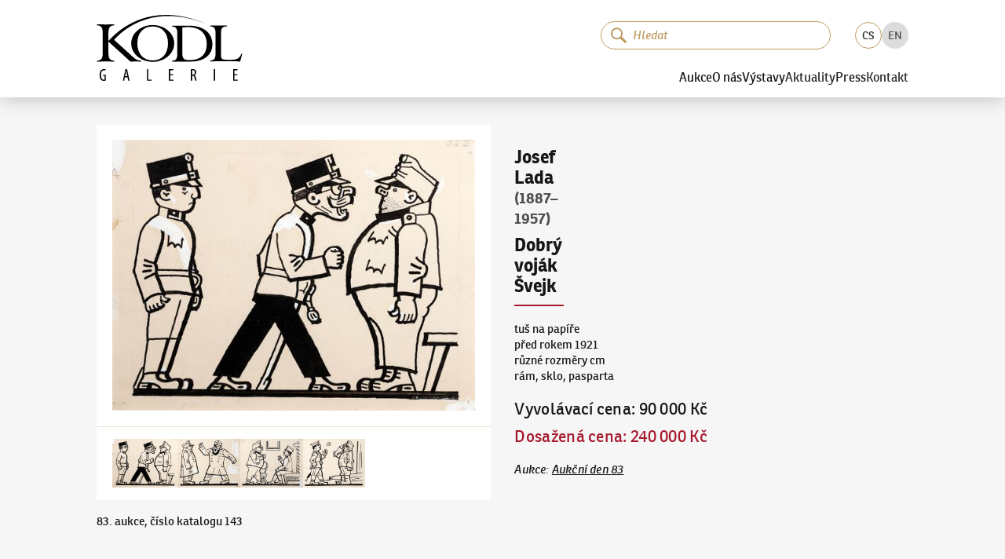

--- FILE ---
content_type: text/html; charset=utf-8
request_url: https://www.galeriekodl.cz/cs/polozka/1799/
body_size: 20675
content:
<!DOCTYPE html><html lang="cs"><head><meta charSet="utf-8"/><meta name="viewport" content="width=device-width"/><link rel="apple-touch-icon" sizes="180x180" href="/apple-touch-icon.png"/><link rel="icon" type="image/png" sizes="32x32" href="/favicon-32x32.png"/><link rel="icon" type="image/png" sizes="16x16" href="/favicon-16x16.png"/><link rel="manifest" href="/site.webmanifest"/><link rel="mask-icon" href="/safari-pinned-tab.svg" color="#161719"/><link rel="preload" href="/fonts/ronniareg-webfont.woff2" as="font" crossorigin="" type="font/woff2"/><link rel="preload" href="/fonts/ronniabold-webfont.woff2" as="font" crossorigin="" type="font/woff2"/><meta name="msapplication-TileColor" content="#f6f6f6"/><meta name="theme-color" content="#ffffff"/><meta name="format-detection" content="telephone=no"/><meta name="revisit-after" content="3 days"/><meta name="robots" content="all,index,follow"/><meta name="googlebot" content="index,follow,snippet,archive"/><link rel="alternate" hrefLang="cs" href="https://www.galeriekodl.cz/cs/polozka/1799/"/><link rel="alternate" hrefLang="en" href="https://www.galeriekodl.cz/en/polozka/1799/"/><title>Dobrý voják Švejk - Josef Lada (1887–1957) - Galerie KODL</title><meta name="description" content="83. aukce, číslo katalogu 143"/><meta name="keywords" content="aukce, aukce obrazu, aukce praha, aukční síň, obrazy aukce, obrazy prodej, prodej obrazu, výstava obrazů Praha, galerie Praha"/><meta property="og:url" content="https://www.galeriekodl.cz/polozka/1799/"/><meta property="og:type" content="company"/><meta property="og:title" content="Dobrý voják Švejk - Josef Lada (1887–1957) - Galerie KODL"/><meta property="og:description" content="83. aukce, číslo katalogu 143"/><meta property="og:image" content="https://shared.cdn.galeriekodl.cz/plain/czM6Ly9zaGFyZWQucHJhZ3VlL2l0ZW1zLzUzZGIwZGM1LTMwNmYtNDU5Ny05NzVkLTNmZjU4ZTA5MjA1Ni5qcGVn"/><meta property="og:site_name" content="Galerie KODL"/><meta name="twitter:card" content="summary_large_image"/><meta property="twitter:domain" content="galeriekodl.cz"/><meta property="twitter:url" content="https://www.galeriekodl.cz/polozka/1799/"/><meta name="twitter:title" content="Dobrý voják Švejk - Josef Lada (1887–1957) - Galerie KODL"/><meta name="twitter:description" content="83. aukce, číslo katalogu 143"/><meta name="twitter:image" content="https://shared.cdn.galeriekodl.cz/plain/czM6Ly9zaGFyZWQucHJhZ3VlL2l0ZW1zLzUzZGIwZGM1LTMwNmYtNDU5Ny05NzVkLTNmZjU4ZTA5MjA1Ni5qcGVn"/><link rel="preload" as="image" imageSrcSet="https://shared.cdn.galeriekodl.cz/plain/w:576/rs:fit:576:436:1/czM6Ly9zaGFyZWQucHJhZ3VlL2l0ZW1zLzUzZGIwZGM1LTMwNmYtNDU5Ny05NzVkLTNmZjU4ZTA5MjA1Ni5qcGVn 1x, https://shared.cdn.galeriekodl.cz/plain/w:1200/rs:fit:1200:909:1/czM6Ly9zaGFyZWQucHJhZ3VlL2l0ZW1zLzUzZGIwZGM1LTMwNmYtNDU5Ny05NzVkLTNmZjU4ZTA5MjA1Ni5qcGVn 2x" fetchpriority="high"/><meta name="next-head-count" content="33"/><link rel="preload" href="/_next/static/css/f6dddf185efb937e.css" as="style"/><link rel="stylesheet" href="/_next/static/css/f6dddf185efb937e.css" data-n-g=""/><link rel="preload" href="/_next/static/css/4482420571e20cf6.css" as="style"/><link rel="stylesheet" href="/_next/static/css/4482420571e20cf6.css" data-n-p=""/><link rel="preload" href="/_next/static/css/73845ae6410818bf.css" as="style"/><link rel="stylesheet" href="/_next/static/css/73845ae6410818bf.css" data-n-p=""/><noscript data-n-css=""></noscript><script defer="" nomodule="" src="/_next/static/chunks/polyfills-c67a75d1b6f99dc8.js"></script><script src="/_next/static/chunks/webpack-1afe1a3bdd704dbc.js" defer=""></script><script src="/_next/static/chunks/framework-1f66698467e304d8.js" defer=""></script><script src="/_next/static/chunks/main-72d6f2fe386bc937.js" defer=""></script><script src="/_next/static/chunks/pages/_app-71ab590e5f7ae6bc.js" defer=""></script><script src="/_next/static/chunks/7386-1c9daa507d31ae0d.js" defer=""></script><script src="/_next/static/chunks/602-c4b2369a500c4cc7.js" defer=""></script><script src="/_next/static/chunks/pages/polozka/%5Bid%5D-2e7dc0d9fdf100b9.js" defer=""></script><script src="/_next/static/7doqBTDzZmKK_cNGV43VF/_buildManifest.js" defer=""></script><script src="/_next/static/7doqBTDzZmKK_cNGV43VF/_ssgManifest.js" defer=""></script></head><body><div id="__next"><noscript><iframe src="https://www.googletagmanager.com/ns.html?id=GTM-WWR9XW73" height="0" width="0" style="display:none;visibility:hidden"></iframe></noscript><div class="dnd-overlay"></div><a href="#main-content" class="Layout_skiplink__vuO5W sr-only sr-only-focusable">Pokračovat k obsahu</a><header class="Header_header__kkNze"><div class="Header_headerContainer__ahuUx"><div class="Header_headerTop__hgGGF"><a class="Header_headerLink__Gsp1C" href="/cs/"><svg xmlns="http://www.w3.org/2000/svg" width="176" height="80" viewBox="0 0 75.362 34.418" class="Header_headerLogo__6fT7E"><path d="M71.317 31.482h1.522v-.585h-1.522v-2h1.622v-.604h-2.315v6.071h2.423v-.603h-1.73zM60.6 34.364h.693v-6.07H60.6zm-10.935-3.18h-.288v-2.323a1.4 1.4 0 0 1 .36-.036c.748.008 1.036.442 1.036 1.144 0 .729-.44 1.216-1.108 1.216m.838.28v-.02c.613-.278.973-.783.973-1.557 0-.478-.126-.883-.423-1.19-.316-.306-.766-.432-1.37-.432-.342 0-.702.036-1 .118v5.98h.694v-2.648h.27c.595 0 .856.316.992 1.144.116.748.234 1.324.323 1.504h.704c-.082-.189-.209-.702-.343-1.54-.135-.792-.37-1.225-.82-1.36m-12.546.018h1.522v-.585h-1.522v-2h1.622v-.604h-2.315v6.071h2.423v-.603h-1.73zm-11.33-3.188h-.694v6.07h2.405v-.585h-1.712zM14.61 31.987l.315-1.54c.08-.406.17-.928.243-1.388h.036c.072.45.153.955.243 1.387l.315 1.54zm.215-3.693-1.387 6.07h.667l.405-1.82h1.342l.406 1.82h.684l-1.35-6.07zM3.173 31.77h.783v1.982c-.054.027-.189.072-.423.072-.73 0-1.441-.604-1.441-2.477 0-1.883.82-2.487 1.576-2.487.324 0 .54.064.703.145l.153-.594c-.19-.1-.487-.171-.865-.171-1.072 0-2.28.81-2.288 3.17-.009 1.108.288 1.946.73 2.414.405.45.9.594 1.432.594.387 0 .82-.099 1.08-.207v-3.017h-1.44zm71.68-11.535c-.558 2.16-2.209 3.175-5.003 3.175h-2.718c-2.362 0-2.82-.584-2.82-2.692V9.491c0-2.438.789-3.48 2.795-3.48h.28V5.53c-1.525.025-2.998.025-4.42.025-1.448 0-2.845 0-4.166-.025v.483c1.981.025 2.693 1.066 2.693 3.48v10.794c0 2.387-.712 3.455-2.693 3.505v.458c2.693-.026 5.335-.077 7.9-.077 2.59 0 5.13.051 7.594.077l1.067-4.014zm-45.897 3.53c-4.75 0-7.975-3.327-8-8.863-.026-5.538 3.174-8.865 7.924-8.89 4.724-.026 7.976 3.302 7.976 8.813.025 5.538-3.175 8.916-7.9 8.94m11.125-8.94c-.025-3.2-1.778-6.07-4.902-7.899-1.854-1.117-3.988-1.651-6.325-1.651-2.26 0-4.444.584-6.248 1.676-3.099 1.88-4.851 4.776-4.826 7.95 0 3.2 1.778 6.122 4.877 7.95 1.854 1.093 4.013 1.651 6.3 1.651 2.31 0 4.444-.61 6.298-1.727 3.099-1.879 4.826-4.75 4.826-7.95m7.9 8.763c-2.947 0-3.683-.863-3.683-3.403V6.545a25 25 0 0 1 2.845-.178c6.298 0 9.804 3.277 9.804 8.966 0 5.309-3.175 8.255-8.966 8.255M47.854 5.63H39.04v.457c1.905.05 2.641 1.092 2.641 3.429v10.948c0 2.361-.736 3.403-2.641 3.428v.457h9.703c6.934 0 11.124-3.581 11.124-8.991 0-5.842-4.445-9.728-12.013-9.728M8.916 13.022c4.623-5.537 21.133-19.582 48.462-8-32.714-14.63-49.91 7.238-51.41 8.483V9.263c0-2.616.814-3.784 3.024-3.81v-.508c-1.524.026-2.947.026-4.42.026-1.524 0-3.048 0-4.572-.026v.508c2.21.026 2.997 1.194 2.997 3.81v10.795c0 2.616-.787 3.785-2.997 3.81v.509c1.524-.026 3.048-.077 4.572-.077 1.473 0 2.896.05 4.42.077v-.508c-2.21-.026-3.023-1.195-3.023-3.81v-6.122l11.43 10.44c.914-.027 1.829-.077 2.743-.077.94 0 1.905.05 2.82.076v-.508c-1.474 0-2.718-.508-3.887-1.6z"></path></svg><span class="sr-only">Galerie KODL</span></a><div class="MobileSearch_mobileSearch__k11Cx"><div class="SearchInput_inputSearchContainer__9gYDS SearchInput_rounded__GnTUP"><svg xmlns="http://www.w3.org/2000/svg" fill="none" viewBox="0 0 139 136" width="20" height="20" class="SearchInput_iconSearch__sCs3G"><path fill="var(--color, currentColor)" d="M88.736 14.607a52.427 52.427 0 1 0-5.447 80.203 11.13 11.13 0 0 0 3.123 5.496l34.085 32.797a11.073 11.073 0 0 0 15.303-15.998L101.716 84.3a11.13 11.13 0 0 0-5.62-2.86 52.485 52.485 0 0 0-7.374-66.833zm-7.972 64.942a39.142 39.142 0 1 1-1.197-55.35 39.176 39.176 0 0 1 1.197 55.35"></path></svg><input class="SearchInput_inputSearch__K_rqU" type="search" data-in-header="true" placeholder="Hledat" autofocus="" value=""/><button type="button" class="SearchInput_clearButton__GCICr" tabindex="-1" title="Smazat"><svg xmlns="http://www.w3.org/2000/svg" viewBox="-1 -1 24 24" width="8" height="8"><path fill="currentColor" fill-rule="evenodd" d="m13.523 10.986 7.6-7.6A1.79 1.79 0 1 0 18.59.854l-7.6 7.597L3.39.854A1.792 1.792 0 0 0 .857 3.386l7.6 7.6-7.6 7.599A1.793 1.793 0 0 0 3.39 21.12l7.6-7.602 7.6 7.602a1.793 1.793 0 0 0 2.533-2.535z" clip-rule="evenodd"></path></svg></button></div></div><button class="MobileSearch_searchToggleButton__2m4_8" type="button"><svg xmlns="http://www.w3.org/2000/svg" viewBox="-1 -1 24 24" class="MobileSearch_iconClose__PpNye"><path fill="currentColor" fill-rule="evenodd" d="m13.523 10.986 7.6-7.6A1.79 1.79 0 1 0 18.59.854l-7.6 7.597L3.39.854A1.792 1.792 0 0 0 .857 3.386l7.6 7.6-7.6 7.599A1.793 1.793 0 0 0 3.39 21.12l7.6-7.602 7.6 7.602a1.793 1.793 0 0 0 2.533-2.535z" clip-rule="evenodd"></path></svg><svg xmlns="http://www.w3.org/2000/svg" fill="none" viewBox="0 0 139 136" class="MobileSearch_iconSearch__igSUp"><path fill="var(--color, currentColor)" d="M88.736 14.607a52.427 52.427 0 1 0-5.447 80.203 11.13 11.13 0 0 0 3.123 5.496l34.085 32.797a11.073 11.073 0 0 0 15.303-15.998L101.716 84.3a11.13 11.13 0 0 0-5.62-2.86 52.485 52.485 0 0 0-7.374-66.833zm-7.972 64.942a39.142 39.142 0 1 1-1.197-55.35 39.176 39.176 0 0 1 1.197 55.35"></path></svg></button><button type="button" class="Header_burger__G0bMP" title="Menu"><div class="Header_burgerIcon__tqLZO"></div></button></div><div class="Header_headerBottom__rXDfc"><div class="Header_headerTools__qq_cq"><div class="SearchInstant_searchInstantContainer__1IY9b Header_searchInstantContainer__c4jJS"><div class="SearchInstant_searchInstantBackdrop__tUiT2"></div><div class="SearchInput_inputSearchContainer__9gYDS SearchInput_rounded__GnTUP SearchInstant_searchInstantInput__If2_R"><svg xmlns="http://www.w3.org/2000/svg" fill="none" viewBox="0 0 139 136" width="20" height="20" class="SearchInput_iconSearch__sCs3G"><path fill="var(--color, currentColor)" d="M88.736 14.607a52.427 52.427 0 1 0-5.447 80.203 11.13 11.13 0 0 0 3.123 5.496l34.085 32.797a11.073 11.073 0 0 0 15.303-15.998L101.716 84.3a11.13 11.13 0 0 0-5.62-2.86 52.485 52.485 0 0 0-7.374-66.833zm-7.972 64.942a39.142 39.142 0 1 1-1.197-55.35 39.176 39.176 0 0 1 1.197 55.35"></path></svg><input class="SearchInput_inputSearch__K_rqU" type="search" data-in-header="true" placeholder="Hledat" value=""/><button type="button" class="SearchInput_clearButton__GCICr" tabindex="-1" title="Smazat"><svg xmlns="http://www.w3.org/2000/svg" viewBox="-1 -1 24 24" width="8" height="8"><path fill="currentColor" fill-rule="evenodd" d="m13.523 10.986 7.6-7.6A1.79 1.79 0 1 0 18.59.854l-7.6 7.597L3.39.854A1.792 1.792 0 0 0 .857 3.386l7.6 7.6-7.6 7.599A1.793 1.793 0 0 0 3.39 21.12l7.6-7.602 7.6 7.602a1.793 1.793 0 0 0 2.533-2.535z" clip-rule="evenodd"></path></svg></button></div></div><ul class="LanguageSelector_languageSelector__X2gHl"><li class="LanguageSelector_item__UyFx6 LanguageSelector_active__Re8RK"><a href="/cs/polozka/1799/">CS</a></li><li class="LanguageSelector_item__UyFx6"><a href="/en/polozka/1799/">EN</a></li></ul></div><nav><div class="Header_item__bW_5H"><button type="button" class="Header_itemLink__t12P9">Aukce</button><div class="Header_submenu__fDX_0"><a class="text-underline Header_itemLink__t12P9" href="/cs/aukce/aktualni/">Aktuální aukce</a><a class="text-underline Header_itemLink__t12P9" href="/cs/aukce/autorske-rekordy/">Autorské rekordy</a><a class="text-underline Header_itemLink__t12P9" href="/cs/stranka/jak-drazit/">Jak dražit</a><a class="text-underline Header_itemLink__t12P9" href="/cs/stranka/jak-prodat/">Jak nabídnout dílo</a><a class="text-underline Header_itemLink__t12P9" href="/cs/aukce/archiv/">Archiv aukcí</a><a class="text-underline Header_itemLink__t12P9" href="/cs/stranka/aukcni-vyhlaska-pro-nadchazejici-aukci/">Aukční vyhláška pro nadcházející aukci</a></div></div><div class="Header_item__bW_5H"><button type="button" class="Header_itemLink__t12P9">O nás</button><div class="Header_submenu__fDX_0"><a class="text-underline Header_itemLink__t12P9" href="/cs/stranka/soucasnost/">Současnost</a><a class="text-underline Header_itemLink__t12P9" href="/cs/stranka/historie/">Historie</a><a class="text-underline Header_itemLink__t12P9" href="/cs/aukce/nase-nejvyssi-prodeje/">Naše nejvyšší prodeje</a><a class="text-underline Header_itemLink__t12P9" href="/cs/o-nas/nas-tym/">Náš tým</a><a class="text-underline Header_itemLink__t12P9" href="https://kodlcontemporary.com/">KodlContemporary</a><a class="text-underline Header_itemLink__t12P9" href="/cs/stranka/spoluprace/">Spolupracujeme</a><a class="text-underline Header_itemLink__t12P9" href="/cs/stranka/podporujeme/">Podporujeme</a><a class="text-underline Header_itemLink__t12P9" href="/cs/o-nas/odborni-spolupracovnici/">Odborní spolupracovníci</a></div></div><div class="Header_item__bW_5H"><button type="button" class="Header_itemLink__t12P9">Výstavy</button><div class="Header_submenu__fDX_0"><a class="text-underline Header_itemLink__t12P9" href="/cs/stranka/vystavy-uvod/">Úvod</a><a class="text-underline Header_itemLink__t12P9" href="/cs/vystavy/aktualni/">Aktuální výstava</a><a class="text-underline Header_itemLink__t12P9" href="/cs/vystavy/archiv/">Archiv výstav</a><a class="text-underline Header_itemLink__t12P9" href="/cs/stranka/videa/">Videa</a></div></div><div class="Header_item__bW_5H"><a class="Header_itemLink__t12P9" href="/cs/aktuality/">Aktuality</a></div><div class="Header_item__bW_5H"><button type="button" class="Header_itemLink__t12P9">Press</button><div class="Header_submenu__fDX_0"><a class="text-underline Header_itemLink__t12P9" href="/cs/o-nas/reference/">Napsali o nás</a><a class="text-underline Header_itemLink__t12P9" href="/cs/pro-media/tiskove-zpravy/">Tiskové zprávy</a><a class="text-underline Header_itemLink__t12P9" href="/cs/pro-media/ke-stazeni/">Fotky ke stažení</a></div></div><div class="Header_item__bW_5H"><a class="Header_itemLink__t12P9" href="/cs/kontakt/">Kontakt</a></div></nav></div></div></header><button type="button" class="primary large Header_scrollToTop__pMhXH" title="Přesunout nahoru"><span class="sr-only">Přesunout nahoru</span></button><div class="Layout_wrapper__QUJ0c"><main id="main-content"><section><div class="Item_auction__a71tx"><div class="Item_photo__vjum1"><div class="ImageCard_imageCard____fsL"><div class="ImageCard_detail__kFnSp"><img draggable="false" alt="" fetchpriority="high" width="560" height="424" decoding="async" data-nimg="1" style="color:transparent" srcSet="https://shared.cdn.galeriekodl.cz/plain/w:576/rs:fit:576:436:1/czM6Ly9zaGFyZWQucHJhZ3VlL2l0ZW1zLzUzZGIwZGM1LTMwNmYtNDU5Ny05NzVkLTNmZjU4ZTA5MjA1Ni5qcGVn 1x, https://shared.cdn.galeriekodl.cz/plain/w:1200/rs:fit:1200:909:1/czM6Ly9zaGFyZWQucHJhZ3VlL2l0ZW1zLzUzZGIwZGM1LTMwNmYtNDU5Ny05NzVkLTNmZjU4ZTA5MjA1Ni5qcGVn 2x" src="https://shared.cdn.galeriekodl.cz/plain/w:1200/rs:fit:1200:909:1/czM6Ly9zaGFyZWQucHJhZ3VlL2l0ZW1zLzUzZGIwZGM1LTMwNmYtNDU5Ny05NzVkLTNmZjU4ZTA5MjA1Ni5qcGVn"/></div><div class="ImageCard_thumbs__GQU3Z"><button type="button"><img draggable="false" alt="" loading="lazy" width="142" height="116" decoding="async" data-nimg="1" style="color:transparent" srcSet="https://shared.cdn.galeriekodl.cz/plain/w:256/rs:fit:256:209:1/czM6Ly9zaGFyZWQucHJhZ3VlL2l0ZW1zLzUzZGIwZGM1LTMwNmYtNDU5Ny05NzVkLTNmZjU4ZTA5MjA1Ni5qcGVn 1x, https://shared.cdn.galeriekodl.cz/plain/w:384/rs:fit:384:314:1/czM6Ly9zaGFyZWQucHJhZ3VlL2l0ZW1zLzUzZGIwZGM1LTMwNmYtNDU5Ny05NzVkLTNmZjU4ZTA5MjA1Ni5qcGVn 2x" src="https://shared.cdn.galeriekodl.cz/plain/w:384/rs:fit:384:314:1/czM6Ly9zaGFyZWQucHJhZ3VlL2l0ZW1zLzUzZGIwZGM1LTMwNmYtNDU5Ny05NzVkLTNmZjU4ZTA5MjA1Ni5qcGVn"/></button><button type="button"><img draggable="false" alt="" loading="lazy" width="142" height="116" decoding="async" data-nimg="1" style="color:transparent" srcSet="https://shared.cdn.galeriekodl.cz/plain/w:256/rs:fit:256:209:1/czM6Ly9zaGFyZWQucHJhZ3VlL2l0ZW1zLzgwN2FlYmJlLTliY2QtNGYxNC1hNGM5LWU2OGJkZTkwOTkyYy5qcGVn 1x, https://shared.cdn.galeriekodl.cz/plain/w:384/rs:fit:384:314:1/czM6Ly9zaGFyZWQucHJhZ3VlL2l0ZW1zLzgwN2FlYmJlLTliY2QtNGYxNC1hNGM5LWU2OGJkZTkwOTkyYy5qcGVn 2x" src="https://shared.cdn.galeriekodl.cz/plain/w:384/rs:fit:384:314:1/czM6Ly9zaGFyZWQucHJhZ3VlL2l0ZW1zLzgwN2FlYmJlLTliY2QtNGYxNC1hNGM5LWU2OGJkZTkwOTkyYy5qcGVn"/></button><button type="button"><img draggable="false" alt="" loading="lazy" width="142" height="116" decoding="async" data-nimg="1" style="color:transparent" srcSet="https://shared.cdn.galeriekodl.cz/plain/w:256/rs:fit:256:209:1/czM6Ly9zaGFyZWQucHJhZ3VlL2l0ZW1zLzRiMDA1OWIwLTBiMmEtNDQ3ZC05NzdjLTQyMjQ0MzAzOTY3MC5qcGVn 1x, https://shared.cdn.galeriekodl.cz/plain/w:384/rs:fit:384:314:1/czM6Ly9zaGFyZWQucHJhZ3VlL2l0ZW1zLzRiMDA1OWIwLTBiMmEtNDQ3ZC05NzdjLTQyMjQ0MzAzOTY3MC5qcGVn 2x" src="https://shared.cdn.galeriekodl.cz/plain/w:384/rs:fit:384:314:1/czM6Ly9zaGFyZWQucHJhZ3VlL2l0ZW1zLzRiMDA1OWIwLTBiMmEtNDQ3ZC05NzdjLTQyMjQ0MzAzOTY3MC5qcGVn"/></button><button type="button"><img draggable="false" alt="" loading="lazy" width="142" height="116" decoding="async" data-nimg="1" style="color:transparent" srcSet="https://shared.cdn.galeriekodl.cz/plain/w:256/rs:fit:256:209:1/czM6Ly9zaGFyZWQucHJhZ3VlL2l0ZW1zL2JlYTM4NTcxLWNiMDctNDljYy04MzFlLTNhOTk0M2ZkMjNhNS5qcGVn 1x, https://shared.cdn.galeriekodl.cz/plain/w:384/rs:fit:384:314:1/czM6Ly9zaGFyZWQucHJhZ3VlL2l0ZW1zL2JlYTM4NTcxLWNiMDctNDljYy04MzFlLTNhOTk0M2ZkMjNhNS5qcGVn 2x" src="https://shared.cdn.galeriekodl.cz/plain/w:384/rs:fit:384:314:1/czM6Ly9zaGFyZWQucHJhZ3VlL2l0ZW1zL2JlYTM4NTcxLWNiMDctNDljYy04MzFlLTNhOTk0M2ZkMjNhNS5qcGVn"/></button></div></div></div><div class="Item_info____B8q"><div class="Item_title__jvkmn"><a class="no-underline" href="/cs/autori/3889/"><span class="author">Josef Lada</span></a><span class="date"> <!-- -->(1887–1957)<!-- --> </span><span class="title">Dobrý voják Švejk</span><hr/></div><p><span>tuš na papíře<br/></span><span>před rokem 1921<br/></span><span>různé rozměry cm<br/></span><span>rám, sklo, pasparta<br/></span></p><div class="Item_prices___gWjq"><span class="price-container"><span class="label">Vyvolávací cena<!-- -->: </span><span class="text-nowrap price ">90 000 Kč</span> </span><span class="price-container mt-2 cursor-help"><span class="text-accent label">Dosažená cena<!-- -->: </span><span class="text-nowrap price text-accent ">240 000 Kč</span></span></div><div class="Item_footer__zZGgH"><span class="text-light">Aukce<!-- -->: </span><a class="text-nowrap" href="/cs/aukce/32/">Aukční den 83</a></div></div><div class="Item_content__h65us">83. aukce, číslo katalogu 143</div></div></section></main><div class="Boxes_boxes__7pSTc Boxes_boxesBottom__tGTBX"><div class="Boxes_box__D9vuU"><img draggable="false" alt="Aukční den 93" loading="lazy" width="286" height="286" decoding="async" data-nimg="1" style="color:transparent;background-size:cover;background-position:50% 50%;background-repeat:no-repeat;background-image:url(&quot;data:image/svg+xml;charset=utf-8,%3Csvg xmlns=&#x27;http://www.w3.org/2000/svg&#x27; viewBox=&#x27;0 0 286 286&#x27;%3E%3Cfilter id=&#x27;b&#x27; color-interpolation-filters=&#x27;sRGB&#x27;%3E%3CfeGaussianBlur stdDeviation=&#x27;20&#x27;/%3E%3CfeColorMatrix values=&#x27;1 0 0 0 0 0 1 0 0 0 0 0 1 0 0 0 0 0 100 -1&#x27; result=&#x27;s&#x27;/%3E%3CfeFlood x=&#x27;0&#x27; y=&#x27;0&#x27; width=&#x27;100%25&#x27; height=&#x27;100%25&#x27;/%3E%3CfeComposite operator=&#x27;out&#x27; in=&#x27;s&#x27;/%3E%3CfeComposite in2=&#x27;SourceGraphic&#x27;/%3E%3CfeGaussianBlur stdDeviation=&#x27;20&#x27;/%3E%3C/filter%3E%3Cimage width=&#x27;100%25&#x27; height=&#x27;100%25&#x27; x=&#x27;0&#x27; y=&#x27;0&#x27; preserveAspectRatio=&#x27;none&#x27; style=&#x27;filter: url(%23b);&#x27; href=&#x27;[data-uri]&#x27;/%3E%3C/svg%3E&quot;)" srcSet="https://web.cdn.galeriekodl.cz/plain/h:384/w:384/rt:fill-down/czM6Ly93ZWIucHJhZ3VlL21lbnUvOTQ0NDQ2Y2ItZTBjNy00MzExLWJjY2QtNGYyMzk0YzY4OWE5LmpwZw== 1x, https://web.cdn.galeriekodl.cz/plain/h:576/w:576/rt:fill-down/czM6Ly93ZWIucHJhZ3VlL21lbnUvOTQ0NDQ2Y2ItZTBjNy00MzExLWJjY2QtNGYyMzk0YzY4OWE5LmpwZw== 2x" src="https://web.cdn.galeriekodl.cz/plain/h:576/w:576/rt:fill-down/czM6Ly93ZWIucHJhZ3VlL21lbnUvOTQ0NDQ2Y2ItZTBjNy00MzExLWJjY2QtNGYyMzk0YzY4OWE5LmpwZw=="/><div class="Boxes_boxFader__yW6oG"></div><div class="Boxes_boxContent__NP9J3"><div class="text-truncate Boxes_title__PnnEM">Aukční den 93</div></div><a draggable="false" class="Layout_stretchedLink__H2BEN" href="/cs/aukce/aktualni/"><span class="sr-only">Aukční den 93</span></a></div><div class="Boxes_box__D9vuU"><img draggable="false" alt="Dražit online - Artslimit" loading="lazy" width="286" height="286" decoding="async" data-nimg="1" style="color:transparent;background-size:cover;background-position:50% 50%;background-repeat:no-repeat;background-image:url(&quot;data:image/svg+xml;charset=utf-8,%3Csvg xmlns=&#x27;http://www.w3.org/2000/svg&#x27; viewBox=&#x27;0 0 286 286&#x27;%3E%3Cfilter id=&#x27;b&#x27; color-interpolation-filters=&#x27;sRGB&#x27;%3E%3CfeGaussianBlur stdDeviation=&#x27;20&#x27;/%3E%3CfeColorMatrix values=&#x27;1 0 0 0 0 0 1 0 0 0 0 0 1 0 0 0 0 0 100 -1&#x27; result=&#x27;s&#x27;/%3E%3CfeFlood x=&#x27;0&#x27; y=&#x27;0&#x27; width=&#x27;100%25&#x27; height=&#x27;100%25&#x27;/%3E%3CfeComposite operator=&#x27;out&#x27; in=&#x27;s&#x27;/%3E%3CfeComposite in2=&#x27;SourceGraphic&#x27;/%3E%3CfeGaussianBlur stdDeviation=&#x27;20&#x27;/%3E%3C/filter%3E%3Cimage width=&#x27;100%25&#x27; height=&#x27;100%25&#x27; x=&#x27;0&#x27; y=&#x27;0&#x27; preserveAspectRatio=&#x27;none&#x27; style=&#x27;filter: url(%23b);&#x27; href=&#x27;[data-uri]&#x27;/%3E%3C/svg%3E&quot;)" srcSet="https://web.cdn.galeriekodl.cz/plain/h:384/w:384/rt:fill-down/czM6Ly93ZWIucHJhZ3VlL21lbnUvOGM0YmRjYzgtNTM0Ny00MjQ2LWJkNDgtODRmNzFlMzEzMjVhLnBuZw== 1x, https://web.cdn.galeriekodl.cz/plain/h:576/w:576/rt:fill-down/czM6Ly93ZWIucHJhZ3VlL21lbnUvOGM0YmRjYzgtNTM0Ny00MjQ2LWJkNDgtODRmNzFlMzEzMjVhLnBuZw== 2x" src="https://web.cdn.galeriekodl.cz/plain/h:576/w:576/rt:fill-down/czM6Ly93ZWIucHJhZ3VlL21lbnUvOGM0YmRjYzgtNTM0Ny00MjQ2LWJkNDgtODRmNzFlMzEzMjVhLnBuZw=="/><div class="Boxes_boxFader__yW6oG"></div><div class="Boxes_boxContent__NP9J3"><div class="text-truncate Boxes_title__PnnEM">Dražit online - Artslimit</div></div><a draggable="false" class="Layout_stretchedLink__H2BEN" target="_blank" href="https://www.artslimit.com/cs"><span class="sr-only">Dražit online - Artslimit</span></a></div><div class="Boxes_box__D9vuU"><img draggable="false" alt="KodlContemporary" loading="lazy" width="286" height="286" decoding="async" data-nimg="1" style="color:transparent;background-size:cover;background-position:50% 50%;background-repeat:no-repeat;background-image:url(&quot;data:image/svg+xml;charset=utf-8,%3Csvg xmlns=&#x27;http://www.w3.org/2000/svg&#x27; viewBox=&#x27;0 0 286 286&#x27;%3E%3Cfilter id=&#x27;b&#x27; color-interpolation-filters=&#x27;sRGB&#x27;%3E%3CfeGaussianBlur stdDeviation=&#x27;20&#x27;/%3E%3CfeColorMatrix values=&#x27;1 0 0 0 0 0 1 0 0 0 0 0 1 0 0 0 0 0 100 -1&#x27; result=&#x27;s&#x27;/%3E%3CfeFlood x=&#x27;0&#x27; y=&#x27;0&#x27; width=&#x27;100%25&#x27; height=&#x27;100%25&#x27;/%3E%3CfeComposite operator=&#x27;out&#x27; in=&#x27;s&#x27;/%3E%3CfeComposite in2=&#x27;SourceGraphic&#x27;/%3E%3CfeGaussianBlur stdDeviation=&#x27;20&#x27;/%3E%3C/filter%3E%3Cimage width=&#x27;100%25&#x27; height=&#x27;100%25&#x27; x=&#x27;0&#x27; y=&#x27;0&#x27; preserveAspectRatio=&#x27;none&#x27; style=&#x27;filter: url(%23b);&#x27; href=&#x27;[data-uri]&#x27;/%3E%3C/svg%3E&quot;)" srcSet="https://web.cdn.galeriekodl.cz/plain/h:384/w:384/rt:fill-down/czM6Ly93ZWIucHJhZ3VlL21lbnUvOGEwZGI2MmItYmE4Mi00NzFkLWFjMDgtNzYyN2ZhNWRkMjk4LmpwZw== 1x, https://web.cdn.galeriekodl.cz/plain/h:576/w:576/rt:fill-down/czM6Ly93ZWIucHJhZ3VlL21lbnUvOGEwZGI2MmItYmE4Mi00NzFkLWFjMDgtNzYyN2ZhNWRkMjk4LmpwZw== 2x" src="https://web.cdn.galeriekodl.cz/plain/h:576/w:576/rt:fill-down/czM6Ly93ZWIucHJhZ3VlL21lbnUvOGEwZGI2MmItYmE4Mi00NzFkLWFjMDgtNzYyN2ZhNWRkMjk4LmpwZw=="/><div class="Boxes_boxFader__yW6oG"></div><div class="Boxes_boxContent__NP9J3"><div class="text-truncate Boxes_title__PnnEM">KodlContemporary</div></div><a draggable="false" class="Layout_stretchedLink__H2BEN" target="_blank" href="https://kodlcontemporary.com/"><span class="sr-only">KodlContemporary</span></a></div><div class="Boxes_box__D9vuU"><img draggable="false" alt="Aktuality" loading="lazy" width="286" height="286" decoding="async" data-nimg="1" style="color:transparent;background-size:cover;background-position:50% 50%;background-repeat:no-repeat;background-image:url(&quot;data:image/svg+xml;charset=utf-8,%3Csvg xmlns=&#x27;http://www.w3.org/2000/svg&#x27; viewBox=&#x27;0 0 286 286&#x27;%3E%3Cfilter id=&#x27;b&#x27; color-interpolation-filters=&#x27;sRGB&#x27;%3E%3CfeGaussianBlur stdDeviation=&#x27;20&#x27;/%3E%3CfeColorMatrix values=&#x27;1 0 0 0 0 0 1 0 0 0 0 0 1 0 0 0 0 0 100 -1&#x27; result=&#x27;s&#x27;/%3E%3CfeFlood x=&#x27;0&#x27; y=&#x27;0&#x27; width=&#x27;100%25&#x27; height=&#x27;100%25&#x27;/%3E%3CfeComposite operator=&#x27;out&#x27; in=&#x27;s&#x27;/%3E%3CfeComposite in2=&#x27;SourceGraphic&#x27;/%3E%3CfeGaussianBlur stdDeviation=&#x27;20&#x27;/%3E%3C/filter%3E%3Cimage width=&#x27;100%25&#x27; height=&#x27;100%25&#x27; x=&#x27;0&#x27; y=&#x27;0&#x27; preserveAspectRatio=&#x27;none&#x27; style=&#x27;filter: url(%23b);&#x27; href=&#x27;[data-uri]&#x27;/%3E%3C/svg%3E&quot;)" srcSet="https://web.cdn.galeriekodl.cz/plain/h:384/w:384/rt:fill-down/czM6Ly93ZWIucHJhZ3VlL21lbnUvYWE4MTYxYzItYzc4Ny00MTc5LTkwMzAtODIyOWJiMjkwZmJlLmpwZWc= 1x, https://web.cdn.galeriekodl.cz/plain/h:576/w:576/rt:fill-down/czM6Ly93ZWIucHJhZ3VlL21lbnUvYWE4MTYxYzItYzc4Ny00MTc5LTkwMzAtODIyOWJiMjkwZmJlLmpwZWc= 2x" src="https://web.cdn.galeriekodl.cz/plain/h:576/w:576/rt:fill-down/czM6Ly93ZWIucHJhZ3VlL21lbnUvYWE4MTYxYzItYzc4Ny00MTc5LTkwMzAtODIyOWJiMjkwZmJlLmpwZWc="/><div class="Boxes_boxFader__yW6oG"></div><div class="Boxes_boxContent__NP9J3"><div class="text-truncate Boxes_title__PnnEM">Aktuality</div></div><a draggable="false" class="Layout_stretchedLink__H2BEN" href="/cs/aktuality/"><span class="sr-only">Aktuality</span></a></div><div class="Boxes_box__D9vuU"><img draggable="false" alt="Jak dražit?" loading="lazy" width="286" height="286" decoding="async" data-nimg="1" style="color:transparent;background-size:cover;background-position:50% 50%;background-repeat:no-repeat;background-image:url(&quot;data:image/svg+xml;charset=utf-8,%3Csvg xmlns=&#x27;http://www.w3.org/2000/svg&#x27; viewBox=&#x27;0 0 286 286&#x27;%3E%3Cfilter id=&#x27;b&#x27; color-interpolation-filters=&#x27;sRGB&#x27;%3E%3CfeGaussianBlur stdDeviation=&#x27;20&#x27;/%3E%3CfeColorMatrix values=&#x27;1 0 0 0 0 0 1 0 0 0 0 0 1 0 0 0 0 0 100 -1&#x27; result=&#x27;s&#x27;/%3E%3CfeFlood x=&#x27;0&#x27; y=&#x27;0&#x27; width=&#x27;100%25&#x27; height=&#x27;100%25&#x27;/%3E%3CfeComposite operator=&#x27;out&#x27; in=&#x27;s&#x27;/%3E%3CfeComposite in2=&#x27;SourceGraphic&#x27;/%3E%3CfeGaussianBlur stdDeviation=&#x27;20&#x27;/%3E%3C/filter%3E%3Cimage width=&#x27;100%25&#x27; height=&#x27;100%25&#x27; x=&#x27;0&#x27; y=&#x27;0&#x27; preserveAspectRatio=&#x27;none&#x27; style=&#x27;filter: url(%23b);&#x27; href=&#x27;[data-uri]&#x27;/%3E%3C/svg%3E&quot;)" srcSet="https://web.cdn.galeriekodl.cz/plain/h:384/w:384/rt:fill-down/czM6Ly93ZWIucHJhZ3VlL21lbnUvZTExNzI4MjItMTM5Mi00MDRiLTk3NDQtMWE1OTdmNzYwNzkzLnBuZw== 1x, https://web.cdn.galeriekodl.cz/plain/h:576/w:576/rt:fill-down/czM6Ly93ZWIucHJhZ3VlL21lbnUvZTExNzI4MjItMTM5Mi00MDRiLTk3NDQtMWE1OTdmNzYwNzkzLnBuZw== 2x" src="https://web.cdn.galeriekodl.cz/plain/h:576/w:576/rt:fill-down/czM6Ly93ZWIucHJhZ3VlL21lbnUvZTExNzI4MjItMTM5Mi00MDRiLTk3NDQtMWE1OTdmNzYwNzkzLnBuZw=="/><div class="Boxes_boxFader__yW6oG"></div><div class="Boxes_boxContent__NP9J3"><div class="text-truncate Boxes_title__PnnEM">Jak dražit?</div></div><a draggable="false" class="Layout_stretchedLink__H2BEN" href="/cs/stranka/jak-drazit/"><span class="sr-only">Jak dražit?</span></a></div><div class="Boxes_box__D9vuU"><img draggable="false" alt="Nabídnout dílo" loading="lazy" width="286" height="286" decoding="async" data-nimg="1" style="color:transparent;background-size:cover;background-position:50% 50%;background-repeat:no-repeat;background-image:url(&quot;data:image/svg+xml;charset=utf-8,%3Csvg xmlns=&#x27;http://www.w3.org/2000/svg&#x27; viewBox=&#x27;0 0 286 286&#x27;%3E%3Cfilter id=&#x27;b&#x27; color-interpolation-filters=&#x27;sRGB&#x27;%3E%3CfeGaussianBlur stdDeviation=&#x27;20&#x27;/%3E%3CfeColorMatrix values=&#x27;1 0 0 0 0 0 1 0 0 0 0 0 1 0 0 0 0 0 100 -1&#x27; result=&#x27;s&#x27;/%3E%3CfeFlood x=&#x27;0&#x27; y=&#x27;0&#x27; width=&#x27;100%25&#x27; height=&#x27;100%25&#x27;/%3E%3CfeComposite operator=&#x27;out&#x27; in=&#x27;s&#x27;/%3E%3CfeComposite in2=&#x27;SourceGraphic&#x27;/%3E%3CfeGaussianBlur stdDeviation=&#x27;20&#x27;/%3E%3C/filter%3E%3Cimage width=&#x27;100%25&#x27; height=&#x27;100%25&#x27; x=&#x27;0&#x27; y=&#x27;0&#x27; preserveAspectRatio=&#x27;none&#x27; style=&#x27;filter: url(%23b);&#x27; href=&#x27;[data-uri]&#x27;/%3E%3C/svg%3E&quot;)" srcSet="https://web.cdn.galeriekodl.cz/plain/h:384/w:384/rt:fill-down/czM6Ly93ZWIucHJhZ3VlL21lbnUvZDc5NTNjNjgtZGFmYy00MDJmLWEyMjAtMzU4YjU3MzQ2Zjc4LnBuZw== 1x, https://web.cdn.galeriekodl.cz/plain/h:576/w:576/rt:fill-down/czM6Ly93ZWIucHJhZ3VlL21lbnUvZDc5NTNjNjgtZGFmYy00MDJmLWEyMjAtMzU4YjU3MzQ2Zjc4LnBuZw== 2x" src="https://web.cdn.galeriekodl.cz/plain/h:576/w:576/rt:fill-down/czM6Ly93ZWIucHJhZ3VlL21lbnUvZDc5NTNjNjgtZGFmYy00MDJmLWEyMjAtMzU4YjU3MzQ2Zjc4LnBuZw=="/><div class="Boxes_boxFader__yW6oG"></div><div class="Boxes_boxContent__NP9J3"><div class="text-truncate Boxes_title__PnnEM">Nabídnout dílo</div></div><a draggable="false" class="Layout_stretchedLink__H2BEN" href="/cs/stranka/jak-prodat/"><span class="sr-only">Nabídnout dílo</span></a></div><div class="Boxes_box__D9vuU"><img draggable="false" alt="Naše nejvyšší prodeje" loading="lazy" width="286" height="286" decoding="async" data-nimg="1" style="color:transparent;background-size:cover;background-position:50% 50%;background-repeat:no-repeat;background-image:url(&quot;data:image/svg+xml;charset=utf-8,%3Csvg xmlns=&#x27;http://www.w3.org/2000/svg&#x27; viewBox=&#x27;0 0 286 286&#x27;%3E%3Cfilter id=&#x27;b&#x27; color-interpolation-filters=&#x27;sRGB&#x27;%3E%3CfeGaussianBlur stdDeviation=&#x27;20&#x27;/%3E%3CfeColorMatrix values=&#x27;1 0 0 0 0 0 1 0 0 0 0 0 1 0 0 0 0 0 100 -1&#x27; result=&#x27;s&#x27;/%3E%3CfeFlood x=&#x27;0&#x27; y=&#x27;0&#x27; width=&#x27;100%25&#x27; height=&#x27;100%25&#x27;/%3E%3CfeComposite operator=&#x27;out&#x27; in=&#x27;s&#x27;/%3E%3CfeComposite in2=&#x27;SourceGraphic&#x27;/%3E%3CfeGaussianBlur stdDeviation=&#x27;20&#x27;/%3E%3C/filter%3E%3Cimage width=&#x27;100%25&#x27; height=&#x27;100%25&#x27; x=&#x27;0&#x27; y=&#x27;0&#x27; preserveAspectRatio=&#x27;none&#x27; style=&#x27;filter: url(%23b);&#x27; href=&#x27;[data-uri]&#x27;/%3E%3C/svg%3E&quot;)" srcSet="https://web.cdn.galeriekodl.cz/plain/h:384/w:384/rt:fill-down/czM6Ly93ZWIucHJhZ3VlL21lbnUvZjdlODc5N2QtM2I5ZC00MDZmLThlNTctODNiOTkyZTE0MGY3LmpwZWc= 1x, https://web.cdn.galeriekodl.cz/plain/h:576/w:576/rt:fill-down/czM6Ly93ZWIucHJhZ3VlL21lbnUvZjdlODc5N2QtM2I5ZC00MDZmLThlNTctODNiOTkyZTE0MGY3LmpwZWc= 2x" src="https://web.cdn.galeriekodl.cz/plain/h:576/w:576/rt:fill-down/czM6Ly93ZWIucHJhZ3VlL21lbnUvZjdlODc5N2QtM2I5ZC00MDZmLThlNTctODNiOTkyZTE0MGY3LmpwZWc="/><div class="Boxes_boxFader__yW6oG"></div><div class="Boxes_boxContent__NP9J3"><div class="text-truncate Boxes_title__PnnEM">Naše nejvyšší prodeje</div></div><a draggable="false" class="Layout_stretchedLink__H2BEN" href="/cs/aukce/nase-nejvyssi-prodeje/"><span class="sr-only">Naše nejvyšší prodeje</span></a></div><div class="Boxes_box__D9vuU"><img draggable="false" alt="Napsali o nás" loading="lazy" width="286" height="286" decoding="async" data-nimg="1" style="color:transparent;background-size:cover;background-position:50% 50%;background-repeat:no-repeat;background-image:url(&quot;data:image/svg+xml;charset=utf-8,%3Csvg xmlns=&#x27;http://www.w3.org/2000/svg&#x27; viewBox=&#x27;0 0 286 286&#x27;%3E%3Cfilter id=&#x27;b&#x27; color-interpolation-filters=&#x27;sRGB&#x27;%3E%3CfeGaussianBlur stdDeviation=&#x27;20&#x27;/%3E%3CfeColorMatrix values=&#x27;1 0 0 0 0 0 1 0 0 0 0 0 1 0 0 0 0 0 100 -1&#x27; result=&#x27;s&#x27;/%3E%3CfeFlood x=&#x27;0&#x27; y=&#x27;0&#x27; width=&#x27;100%25&#x27; height=&#x27;100%25&#x27;/%3E%3CfeComposite operator=&#x27;out&#x27; in=&#x27;s&#x27;/%3E%3CfeComposite in2=&#x27;SourceGraphic&#x27;/%3E%3CfeGaussianBlur stdDeviation=&#x27;20&#x27;/%3E%3C/filter%3E%3Cimage width=&#x27;100%25&#x27; height=&#x27;100%25&#x27; x=&#x27;0&#x27; y=&#x27;0&#x27; preserveAspectRatio=&#x27;none&#x27; style=&#x27;filter: url(%23b);&#x27; href=&#x27;[data-uri]&#x27;/%3E%3C/svg%3E&quot;)" srcSet="https://web.cdn.galeriekodl.cz/plain/h:384/w:384/rt:fill-down/czM6Ly93ZWIucHJhZ3VlL21lbnUvMzFlMzRhNjktOTgzZS00Y2JlLWEwZjMtMmQ3NjQyOGMzNDVmLnBuZw== 1x, https://web.cdn.galeriekodl.cz/plain/h:576/w:576/rt:fill-down/czM6Ly93ZWIucHJhZ3VlL21lbnUvMzFlMzRhNjktOTgzZS00Y2JlLWEwZjMtMmQ3NjQyOGMzNDVmLnBuZw== 2x" src="https://web.cdn.galeriekodl.cz/plain/h:576/w:576/rt:fill-down/czM6Ly93ZWIucHJhZ3VlL21lbnUvMzFlMzRhNjktOTgzZS00Y2JlLWEwZjMtMmQ3NjQyOGMzNDVmLnBuZw=="/><div class="Boxes_boxFader__yW6oG"></div><div class="Boxes_boxContent__NP9J3"><div class="text-truncate Boxes_title__PnnEM">Napsali o nás</div></div><a draggable="false" class="Layout_stretchedLink__H2BEN" href="/cs/o-nas/reference/"><span class="sr-only">Napsali o nás</span></a></div></div></div><footer class="Footer_footer__8Q59G"><div class="Footer_linksRow__61C1k"><a class="" href="/cs/aukce/aktualni/">Aktuální aukce</a>|<a class="" href="/cs/kontakt/">Kontakt</a>|<a class="" href="/cs/stranka/gdpr/">GDPR</a>|<button type="button" class="">Cookies</button></div><div>Galerie&nbsp;KODL - Národní&nbsp;7, Praha&nbsp;1&nbsp;&nbsp;110&nbsp;00</div><div class="Layout_socialRow__KhdRL Layout_center__ifJX2 mt-4 mb-3"><a href="https://www.youtube.com/@galeriekodl5053" target="_blank" rel="noreferrer" title="YouTube"><svg xmlns="http://www.w3.org/2000/svg" viewBox="0 0 100 100" width="40" height="40"><path fill="var(--color, currentcolor)" d="M47.1 27.2h5.7c.1 0 .3.1.4.1 1.8 0 3.5 0 5.3.1 2.3 0 4.6.1 6.8.2 2.6.1 5.3.2 7.9.4 1.2.1 2.5.2 3.7.4 2.6.5 4.6 1.9 5.9 4.3.9 1.7 1.4 3.5 1.7 5.3.4 3.3.7 6.6.7 10 0 3.1.1 6.1 0 9.2-.1 2.4-.3 4.7-.4 7.1-.1 1.9-.4 3.7-1.1 5.4-.4 1.3-1 2.5-1.9 3.5q-2.55 2.7-6.3 3c-2.7.2-5.3.3-8 .5-2.2.1-4.4.2-6.6.2-3 .1-5.9.1-8.9.1-3.1 0-6.1 0-9.2-.1-2 0-4-.1-6.1-.1-3.2-.1-6.4-.2-9.6-.4-1.6-.1-3.2-.3-4.7-.7-2.4-.6-4.3-1.9-5.5-4.2q-1.2-2.4-1.5-5.1c-.4-3.1-.7-6.3-.7-9.4-.1-5.8-.1-11.7.5-17.5.2-1.9.6-3.7 1.3-5.5 1-2.7 2.9-4.4 5.6-5.3 1.5-.5 3.1-.5 4.7-.6 2.3-.1 4.7-.2 7-.3 2.7-.1 5.5-.2 8.2-.2h4.8c.1-.3.2-.4.3-.4m-4.4 34c6.4-3.3 12.7-6.6 19-9.9-6.4-3.3-12.7-6.6-19-9.9z"></path></svg><span class="sr-only">YouTube</span></a><a href="https://www.facebook.com/galeriekodl/" target="_blank" rel="noreferrer" title="Facebook"><svg xmlns="http://www.w3.org/2000/svg" viewBox="0 0 100 100" width="40" height="40"><path fill="var(--color, currentcolor)" d="M65 39.2H54.8v-6.7c0-2.5 1.7-3.1 2.8-3.1h7.2V18.3h-10c-11.1 0-13.6 8.3-13.6 13.6v7.4H35v11.4h6.4V83h13.4V50.7h9.1z"></path></svg><span class="sr-only">Facebook</span></a><a href="https://www.instagram.com/galeriekodl/" target="_blank" rel="noreferrer" title="Instagram"><svg xmlns="http://www.w3.org/2000/svg" viewBox="0 0 100 100" width="40" height="40"><g fill="var(--color, currentcolor)"><path d="M18.1 72.8c0-8.2-.3-30.2 0-30.5.1-.1 1.4 0 1.5 0h16.9c-1.4 2-2.3 3.8-2.6 6.3q-.45 3.15 0 6.3c.6 4.7 4.3 9.2 8.5 11.3 8.3 4.2 19.1.4 22.7-8.3 2.1-5.2 1.5-11-1.7-15.6h17.4c.4 0 1.1-.1 1.3.1.2.3.4 29.8-.7 33.3-1.1 3.6-3.9 6.4-7.6 7.4-1.7.5-3.4.4-5.1.4H34.1c-3.9 0-7.9.3-11.3-2-1.8-1.2-3-3-3.7-5-.3-.7-.4-1.4-.6-2.1-.2-.3-.2-1.5-.4-1.6 0-10.2 0 0 0 0M67 19c2.5 0 4.8-.1 7.1.9 5.3 2.3 7.7 7.3 7.8 12.8 0 1.5 0 3-.1 4.5 0 .7.1 1.6-.1 2.3l-.1.7H61.4s-1.4-1.3-2-1.7c-2.1-1.4-4.5-2.6-7-2.9q-3.15-.45-6.3.3c-1.4.4-2.7.9-4 1.5-.6.3-1.2.6-1.7 1-.6.4-2 1.8-2 1.8H18.1v-6.1c0-2.7-.3-5.6.7-8.2.5-1.3 1.2-2.5 2.4-3.4.4-.3 1.3-1 1.9-1 .5 0 .2-.3.4.5.1.5 0 1 0 1.5v8.6c0 .4-.3 2.2 0 2.6.2.2 1.8.1 2 .1 1.5-.5.2.2.5-.1.2-.2 0-1.4 0-1.7v-4.7c0-1.9.1-3.7.1-5.6 0-.7-.3-2.1 0-2.7.2-.3 1.4-.6 1.8-.6.1 1.3 0 2.6.1 3.9.1 1.6 0 3.1 0 4.7.1 1.5 0 3 0 4.5 0 .3-.2 1.9 0 2.2.3.3 2 .1 2.4.1 0-4.6.1-9.2.1-13.8 0-.3-.2-1.8 0-2 .1-.1 1.2 0 1.3 0 .4-.1.6 0 .4.4v2.1c0 2 0 3.9.1 5.9v5.2c0 .4-.2 1.7 0 2.1.3.4-.1.2.6.3.3 0 1.2.1 1.5-.1.5-.2.3-.1.3-.8v-1.9c0-4.4-.1-8.7-.1-13.1.2-.1 29.2-.1 32.4-.1m3.6 5.2c-1.5 0-3.4-.4-4.6.6-1.4 1.1-1 3.1-1 4.7 0 1.5-.4 3.6.6 4.9 1.1 1.4 3.2 1.1 4.8 1.1s3.8.4 5-.9c1.2-1.2.8-3.2.8-4.8 0-1.5.3-3.4-.7-4.7-1.1-1.3-3.2-.9-4.9-.9"></path><path d="M50 64.1c-5.1 0-9.7-3.1-11.7-7.8-2.1-5-.5-10.9 3.6-14.4 4.2-3.6 10.5-3.9 15.1-.8 4.3 2.9 6.4 8.4 5.2 13.4-1.4 5.6-6.6 9.6-12.2 9.6m0-3.1c4.1 0 7.8-2.7 9.1-6.6 1.1-3.7-.1-7.9-3.1-10.3-6.7-5.2-16.5.5-15.3 8.9.6 4.6 4.7 8 9.3 8"></path></g></svg><span class="sr-only">Instagram</span></a><a href="https://www.linkedin.com/company/galeriekodl/" target="_blank" rel="noreferrer" title="LinkedIn"><svg xmlns="http://www.w3.org/2000/svg" viewBox="-13 -10 48 48" width="40" height="40"><path fill="var(--color, currentcolor)" d="M4.98 3.5C4.98 4.881 3.87 6 2.5 6S.02 4.881.02 3.5C.02 2.12 1.13 1 2.5 1s2.48 1.12 2.48 2.5M5 8H0v16h5zm7.982 0H8.014v16h4.969v-8.399c0-4.67 6.029-5.052 6.029 0V24H24V13.869c0-7.88-8.922-7.593-11.018-3.714z"></path></svg><span class="sr-only">LinkedIn</span></a></div><hr class="gray"/><div><br/><span>IČ: 481 08 847</span><br/><span>DIČ: CZ 481 08 847</span><br/><br/><span>©2006 – <!-- -->2026<!-- --> <!-- -->Galerie KODL, všechna práva vyhrazena</span><br/></div><a target="_blank" class="Footer_logoBeckapp__j_AqO mt-1" href="http://beckapp.solutions/"><svg xmlns="http://www.w3.org/2000/svg" viewBox="0 0 133.01 21.383" width="170" height="28" class="mt-3 mt-lg-0"><linearGradient id="logo-beckapp_svg__a" x1="54.067" x2="73.428" y1="10.167" y2="9.216" gradientUnits="userSpaceOnUse"><stop offset="0" stop-color="#1d3765"></stop><stop offset="1" stop-color="#141b30"></stop></linearGradient><g fill="#1d3765"><path d="M8.14 11.262c0 .25-.03.48-.1.68-.06.2-.15.38-.26.53s-.23.28-.37.39-.29.2-.44.26c-.15.07-.31.12-.46.15-.16.03-.31.05-.45.05H2.07v-1.47h3.98q.3 0 .45-.15c.15-.15.15-.25.15-.44-.01-.39-.21-.59-.58-.59H3.78c-.33 0-.6-.06-.83-.17-.22-.11-.41-.25-.55-.42s-.24-.35-.31-.55c-.06-.2-.09-.38-.09-.55 0-.33.06-.61.18-.83.11-.23.26-.41.44-.55s.37-.24.58-.3c.2-.06.4-.1.58-.1H7.4v1.47H3.79a.5.5 0 0 0-.18.03c-.04.02-.08.04-.1.07-.01.03-.03.06-.03.09s-.01.06-.01.09c0 .06.02.11.03.14.02.03.04.06.07.07.04.03.07.04.11.04h2.4c.38 0 .7.07.96.2s.48.31.64.51.28.43.35.67c.07.25.11.48.11.68M15.84 11.262c0 .25-.03.48-.1.68s-.15.38-.25.53c-.11.15-.23.28-.37.39s-.29.2-.44.26c-.15.07-.31.12-.46.15-.16.03-.3.05-.45.05h-2.66c-.2 0-.43-.04-.67-.11s-.47-.19-.67-.35c-.21-.17-.38-.38-.52-.64s-.21-.58-.21-.97v-2q0-.57.21-.96c.21-.39.31-.48.52-.64.2-.15.43-.27.67-.34s.46-.11.67-.11h2.66c.38 0 .7.07.96.2s.48.31.64.51c.16.21.28.43.35.67s.11.47.11.67v2.01zm-1.48-1.98c0-.2-.05-.36-.15-.45-.1-.1-.25-.15-.44-.15h-2.65q-.3 0-.45.15c-.15.15-.15.25-.15.44v2c0 .19.05.34.15.44s.25.15.45.15h2.65q.3 0 .45-.15c.15-.15.15-.25.15-.44v-1.99zM19.78 13.332h-.66c-.21 0-.44-.04-.68-.11s-.46-.19-.67-.35c-.21-.17-.38-.38-.52-.64s-.2-.58-.2-.97v-6.65h1.47v6.65c0 .18.06.33.17.43.11.11.26.16.43.16h.66zM27.34 12.592a.776.776 0 0 1-.45.69c-.09.04-.18.06-.29.06h-3.33c-.18 0-.38-.02-.58-.06-.21-.04-.41-.11-.61-.2s-.39-.21-.58-.35-.35-.31-.49-.52a2.753 2.753 0 0 1-.47-1.6v-3.41h1.47v3.4c0 .19.03.37.1.52s.16.29.27.39c.11.11.25.19.4.25s.32.09.5.09h2.58v-4.65h1.47v5.39zM34.3 8.682h-2.58v4.66h-1.49v-4.66h-1.92v-1.48h1.92v-2h1.49v2h2.58zM36.77 5.952H35.3v-1.34h1.47zm0 7.38H35.3v-6.13h1.47zM44.85 11.262c0 .25-.03.48-.1.68-.06.2-.15.38-.26.53s-.23.28-.37.39-.29.2-.44.26c-.15.07-.31.12-.46.15-.16.03-.31.05-.45.05h-2.66c-.2 0-.43-.04-.67-.11s-.47-.19-.67-.35c-.21-.17-.38-.38-.52-.64s-.21-.58-.21-.97v-2q0-.57.21-.96c.21-.39.31-.48.52-.64s.43-.28.67-.35.47-.11.67-.11h2.66c.38 0 .7.07.96.2s.48.31.64.51c.16.21.28.43.35.67s.11.47.11.67v2.02zm-1.48-1.98c0-.2-.05-.36-.15-.45-.1-.1-.25-.15-.44-.15h-2.65q-.3 0-.45.15c-.15.15-.15.25-.15.44v2c0 .19.05.34.15.44s.25.15.45.15h2.65q.3 0 .45-.15c.15-.15.15-.25.15-.44v-1.99zM52.89 13.332h-1.47v-3.4c0-.19-.03-.37-.1-.52s-.16-.29-.27-.39-.25-.19-.4-.25-.32-.09-.5-.09h-2.58v4.66H46.1v-5.4a.72.72 0 0 1 .22-.52.78.78 0 0 1 .53-.22h3.32c.19 0 .38.02.59.06s.41.11.61.2.4.21.58.35.35.31.49.52.25.44.34.7q.12.39.12.9v3.4z"></path></g><g fill="#1d3765"><path d="M84.8 11.262c0 .14-.02.29-.05.44-.03.16-.08.31-.15.46s-.16.3-.26.44-.24.26-.39.37-.33.19-.53.26c-.2.06-.43.1-.68.1h-2.66a2.3 2.3 0 0 1-1.34-.46c-.14-.11-.26-.24-.37-.39s-.19-.33-.26-.53c-.06-.2-.1-.43-.1-.68v-6.66h1.47v6.65a.564.564 0 0 0 .59.59h2.66c.18 0 .33-.05.43-.16s.16-.25.16-.43v-2c0-.19-.06-.33-.17-.43s-.25-.16-.42-.16h-2.66v-1.47h2.66a2.3 2.3 0 0 1 1.34.46c.14.1.26.24.37.39s.19.33.26.53c.06.2.1.43.1.68zM92.65 9.232c0 .2-.04.42-.11.66s-.19.46-.35.66-.37.37-.63.51-.57.21-.94.21h-2.66v-1.4h2.66c.2 0 .35-.06.46-.18s.16-.28.16-.46q0-.285-.18-.45c-.18-.165-.27-.17-.44-.17h-2.66c-.2 0-.36.06-.46.18s-.16.28-.16.46v2.06c0 .2.06.35.18.46s.28.16.46.16h2.65v1.41h-2.66c-.2 0-.42-.04-.66-.11s-.46-.19-.66-.35-.37-.37-.51-.63-.2-.57-.2-.94v-2.08c0-.2.04-.42.11-.66s.19-.46.35-.66.37-.37.63-.51.57-.2.94-.2h2.66c.2 0 .42.04.66.11s.46.19.66.35.37.37.51.63c.12.26.19.57.19.94M99.58 13.332h-4c-.2 0-.43-.04-.67-.11s-.47-.19-.67-.35c-.21-.17-.38-.38-.52-.64s-.21-.58-.21-.97v-2c0-.14.02-.29.05-.44.03-.16.08-.31.15-.46s.16-.3.26-.44c.11-.14.24-.26.39-.37s.34-.19.54-.25.43-.1.68-.1h4v1.47h-4c-.19 0-.34.05-.44.15s-.15.25-.15.45v1.99c0 .19.05.34.15.44s.25.15.45.15h3.99zM102.3 13.332h-1.47v-8.72h1.47zm5.7 0h-2.13l-2.97-2.87a.68.68 0 0 1-.23-.57c.01-.11.04-.21.08-.3.05-.09.11-.17.2-.24l2.69-2.17H108l-3.47 2.8zM114.96 11.302c0 .2-.04.42-.11.66s-.19.46-.35.66-.37.37-.63.51-.57.2-.94.2h-2.66c-.2 0-.42-.04-.66-.11s-.46-.19-.66-.35-.37-.37-.51-.63-.2-.57-.2-.94c0-.2.04-.42.11-.66s.19-.46.35-.66.37-.37.63-.51.57-.2.94-.2h2.66v1.41h-2.66c-.2 0-.36.06-.46.18-.11.12-.16.28-.16.46 0 .19.06.34.19.45s.28.16.45.16h2.65c.2 0 .36-.06.46-.18s.16-.27.16-.45v-2.07c0-.19-.06-.35-.18-.46s-.27-.17-.45-.17h-3.24v-1.4h3.24c.2 0 .42.04.66.11s.46.19.66.35.37.37.51.63.21.57.21.94v2.07zM122.98 11.262c0 .25-.03.48-.1.68-.06.2-.15.38-.26.53s-.23.28-.37.39-.29.2-.44.26c-.15.07-.31.12-.46.15-.16.03-.3.05-.44.05h-2.66v-1.47h2.66c.2 0 .34-.05.44-.15s.15-.25.15-.44v-1.98c0-.2-.05-.36-.15-.45-.1-.1-.25-.15-.44-.15h-2.65q-.3 0-.45.15c-.15.15-.15.25-.15.44v5.98h-1.47v-5.98c0-.25.03-.48.1-.68.06-.2.15-.38.26-.53s.23-.28.37-.39.29-.2.44-.26.31-.12.46-.15c.16-.03.3-.05.44-.05h2.66c.25 0 .48.03.68.1.2.06.38.15.53.25.15.11.28.23.39.37s.2.29.26.44a2.283 2.283 0 0 1 .2.9zM131 11.262c0 .25-.03.48-.1.68s-.15.38-.25.53c-.11.15-.23.28-.37.39s-.29.2-.44.26a2.283 2.283 0 0 1-.9.2h-2.66v-1.47h2.66c.2 0 .34-.05.44-.15s.15-.25.15-.44v-1.98c0-.2-.05-.36-.15-.45-.1-.1-.25-.15-.44-.15h-2.65q-.3 0-.45.15c-.15.15-.15.25-.15.44v5.98h-1.47v-5.98c0-.25.03-.48.1-.68s.15-.38.26-.53.23-.28.37-.39.29-.2.44-.26c.15-.07.31-.12.46-.15.16-.03.3-.05.44-.05h2.66c.25 0 .48.03.68.1.2.06.38.15.53.25s.28.23.39.37.2.29.26.44a2.283 2.283 0 0 1 .2.9v1.99z"></path></g><path fill="url(#logo-beckapp_svg__a)" d="m72.49 18.41-16.41.97c-.55.03-1.02-.39-1.06-.94l-.97-16.41c-.03-.55.39-1.02.94-1.06L71.39 0c.55-.03 1.02.39 1.06.94l.97 16.41a.99.99 0 0 1-.93 1.06" class="logo-beckapp_svg__rectbeckapp" transform="translate(2 1.002)"></path><path fill="#fff" d="M65.26 11.982c0 .12-.01.25-.04.38s-.07.27-.13.4-.13.26-.23.38-.21.23-.34.32-.28.17-.46.22-.37.08-.59.08h-2.29c-.12 0-.25-.01-.38-.04s-.27-.07-.4-.13a1.7 1.7 0 0 1-.7-.57 1.793 1.793 0 0 1-.3-1.05v-5.72h1.27v5.73c0 .16.05.28.15.37s.22.14.37.14h2.29c.16 0 .28-.05.37-.14s.13-.22.13-.37v-1.72c0-.16-.05-.28-.14-.37s-.22-.13-.37-.13h-2.29v-1.27h2.29c.12 0 .25.01.38.04s.27.07.4.13a1.7 1.7 0 0 1 .7.57c.09.13.16.28.22.46s.08.37.08.59v1.7zM70.39 13.762H68.1c-.18 0-.38-.03-.58-.09s-.4-.16-.58-.31a1.6 1.6 0 0 1-.44-.55c-.12-.23-.18-.5-.18-.83v-3.5h1.27v3.5c0 .17.04.29.13.38s.22.13.39.13h2.28zm1.77.51c0 .22-.03.41-.08.59-.06.17-.13.33-.22.46s-.2.24-.32.34a1.87 1.87 0 0 1-1.16.4H68.1v-1.27h2.29c.17 0 .3-.04.38-.13s.13-.21.13-.38v-5.79h1.27v5.78z"></path></svg></a><ul class="LanguageSelector_languageSelector__X2gHl"><li class="LanguageSelector_item__UyFx6 LanguageSelector_active__Re8RK"><a href="/cs/polozka/1799/">CS</a></li><li class="LanguageSelector_item__UyFx6"><a href="/en/polozka/1799/">EN</a></li></ul></footer><div class="CookieBar_cookiebar__Tfs_2"><div class="CookieBar_cookietitle__arPTu"><img alt="Cookie" loading="lazy" width="20" height="20" decoding="async" data-nimg="1" style="color:transparent" srcSet="/_next/image/?url=%2F_next%2Fstatic%2Fmedia%2Ficon-cookie.74f24ef2.png&amp;w=32&amp;q=75 1x, /_next/image/?url=%2F_next%2Fstatic%2Fmedia%2Ficon-cookie.74f24ef2.png&amp;w=48&amp;q=75 2x" src="/_next/image/?url=%2F_next%2Fstatic%2Fmedia%2Ficon-cookie.74f24ef2.png&amp;w=48&amp;q=75"/><span>Nastavení cookies</span></div><p><span>Pro zlepšování vašeho uživatelského zážitku i&nbsp;našich služeb používáme soubory cookies. Souhlas udělíte kliknutím na&nbsp;tlačítko "Povolit&nbsp;vše".</span><br/>Více informací o<!-- --> <a href="/cs/stranka/gdpr/">ochraně osobních údajů a&nbsp;cookies</a>.</p><div class="CookieBar_cookiebuttons__CTYNq"><button class="button primary small">Povolit vše</button><button class="button secondary small">Nastavení cookies</button></div></div></div><script id="__NEXT_DATA__" type="application/json">{"props":{"pageProps":{"menuData":{"id":1,"name":"Hlavní menu","code":"navigace","visible":true,"nested":[{"id":38,"menuId":1,"filename":null,"targetWindow":null,"url":null,"icon":null,"pageId":null,"lang":{"id":75,"menuItemId":38,"langId":1,"title":"Aukce"},"children":[{"id":39,"menuId":1,"filename":null,"targetWindow":null,"url":"/aktualni-aukce","icon":null,"pageId":11,"lang":{"id":77,"menuItemId":39,"langId":1,"title":"Aktuální aukce"}},{"id":47,"menuId":1,"filename":null,"targetWindow":null,"url":"/autorske-rekordy","icon":null,"pageId":13,"lang":{"id":93,"menuItemId":47,"langId":1,"title":"Autorské rekordy"}},{"id":62,"menuId":1,"filename":null,"targetWindow":null,"url":"/jak-drazit","icon":null,"pageId":24,"lang":{"id":123,"menuItemId":62,"langId":1,"title":"Jak dražit"}},{"id":63,"menuId":1,"filename":null,"targetWindow":null,"url":"/jak-prodat","icon":null,"pageId":25,"lang":{"id":125,"menuItemId":63,"langId":1,"title":"Jak nabídnout dílo"}},{"id":48,"menuId":1,"filename":null,"targetWindow":null,"url":"/aukce-archiv","icon":null,"pageId":14,"lang":{"id":95,"menuItemId":48,"langId":1,"title":"Archiv aukcí"}},{"id":94,"menuId":1,"filename":null,"targetWindow":null,"url":"/aukcni-vyhlaska-pro-nadchazejici-aukci","icon":null,"pageId":29,"lang":{"id":187,"menuItemId":94,"langId":1,"title":"Aukční vyhláška pro nadcházející aukci"}}]},{"id":41,"menuId":1,"filename":null,"targetWindow":null,"url":null,"icon":null,"pageId":null,"lang":{"id":81,"menuItemId":41,"langId":1,"title":"O nás"},"children":[{"id":42,"menuId":1,"filename":null,"targetWindow":null,"url":"/soucasnost","icon":null,"pageId":15,"lang":{"id":83,"menuItemId":42,"langId":1,"title":"Současnost"}},{"id":43,"menuId":1,"filename":null,"targetWindow":null,"url":"/historie","icon":null,"pageId":16,"lang":{"id":85,"menuItemId":43,"langId":1,"title":"Historie"}},{"id":40,"menuId":1,"filename":null,"targetWindow":null,"url":"/nase-nejvyssi-prodeje","icon":null,"pageId":12,"lang":{"id":79,"menuItemId":40,"langId":1,"title":"Naše nejvyšší prodeje"}},{"id":44,"menuId":1,"filename":null,"targetWindow":null,"url":"/nas-tym","icon":null,"pageId":17,"lang":{"id":87,"menuItemId":44,"langId":1,"title":"Náš tým"}},{"id":90,"menuId":1,"filename":null,"targetWindow":"_blank","url":"https://kodlcontemporary.com/","icon":null,"pageId":null,"lang":{"id":179,"menuItemId":90,"langId":1,"title":"KodlContemporary"}},{"id":71,"menuId":1,"filename":null,"targetWindow":null,"url":"/spoluprace","icon":null,"pageId":30,"lang":{"id":141,"menuItemId":71,"langId":1,"title":"Spolupracujeme"}},{"id":72,"menuId":1,"filename":null,"targetWindow":null,"url":"/podporujeme","icon":null,"pageId":31,"lang":{"id":143,"menuItemId":72,"langId":1,"title":"Podporujeme"}},{"id":45,"menuId":1,"filename":null,"targetWindow":null,"url":"/odborni-spolupracovnici","icon":null,"pageId":18,"lang":{"id":89,"menuItemId":45,"langId":1,"title":"Odborní spolupracovníci"}}]},{"id":50,"menuId":1,"filename":null,"targetWindow":null,"url":null,"icon":null,"pageId":null,"lang":{"id":99,"menuItemId":50,"langId":1,"title":"Výstavy"},"children":[{"id":85,"menuId":1,"filename":null,"targetWindow":null,"url":"/vystavy-uvod","icon":null,"pageId":20,"lang":{"id":169,"menuItemId":85,"langId":1,"title":"Úvod"}},{"id":55,"menuId":1,"filename":null,"targetWindow":null,"url":"/vystavy-aktualni","icon":null,"pageId":21,"lang":{"id":109,"menuItemId":55,"langId":1,"title":"Aktuální výstava"}},{"id":87,"menuId":1,"filename":null,"targetWindow":null,"url":"/vystavy-archiv","icon":null,"pageId":23,"lang":{"id":173,"menuItemId":87,"langId":1,"title":"Archiv výstav"}},{"id":83,"menuId":1,"filename":null,"targetWindow":null,"url":"/videa","icon":null,"pageId":34,"lang":{"id":165,"menuItemId":83,"langId":1,"title":"Videa"}}]},{"id":58,"menuId":1,"filename":null,"targetWindow":null,"url":"/aktuality","icon":null,"pageId":26,"lang":{"id":115,"menuItemId":58,"langId":1,"title":"Aktuality"}},{"id":73,"menuId":1,"filename":null,"targetWindow":null,"url":null,"icon":null,"pageId":null,"lang":{"id":145,"menuItemId":73,"langId":1,"title":"Press"},"children":[{"id":68,"menuId":1,"filename":null,"targetWindow":null,"url":"/reference","icon":null,"pageId":38,"lang":{"id":135,"menuItemId":68,"langId":1,"title":"Napsali o nás"}},{"id":76,"menuId":1,"filename":null,"targetWindow":null,"url":"/tiskove-zpravy","icon":null,"pageId":19,"lang":{"id":151,"menuItemId":76,"langId":1,"title":"Tiskové zprávy"}},{"id":77,"menuId":1,"filename":null,"targetWindow":null,"url":"/ke-stazeni","icon":null,"pageId":39,"lang":{"id":153,"menuItemId":77,"langId":1,"title":"Fotky ke stažení"}}]},{"id":59,"menuId":1,"filename":null,"targetWindow":null,"url":"/kontakt","icon":null,"pageId":6,"lang":{"id":117,"menuItemId":59,"langId":1,"title":"Kontakt"}}]},"boxesData":{"id":2,"name":"Boxy","code":"boxy","visible":true,"nested":[{"id":91,"menuId":2,"filename":"944446cb-e0c7-4311-bccd-4f2394c689a9.jpg","targetWindow":null,"url":"/aktualni-aukce","icon":null,"pageId":11,"lang":{"id":181,"menuItemId":91,"langId":1,"title":"Aukční den 93"},"blurDataURL":"[data-uri]"},{"id":10,"menuId":2,"filename":"8c4bdcc8-5347-4246-bd48-84f71e31325a.png","targetWindow":"_blank","url":"https://www.artslimit.com/cs","icon":null,"pageId":null,"lang":{"id":19,"menuItemId":10,"langId":1,"title":"Dražit online - Artslimit"},"blurDataURL":"[data-uri]"},{"id":9,"menuId":2,"filename":"8a0db62b-ba82-471d-ac08-7627fa5dd298.jpg","targetWindow":"_blank","url":"https://kodlcontemporary.com/","icon":null,"pageId":null,"lang":{"id":17,"menuItemId":9,"langId":1,"title":"KodlContemporary"},"blurDataURL":"[data-uri]"},{"id":6,"menuId":2,"filename":"aa8161c2-c787-4179-9030-8229bb290fbe.jpeg","targetWindow":null,"url":"/aktuality","icon":null,"pageId":26,"lang":{"id":11,"menuItemId":6,"langId":1,"title":"Aktuality"},"blurDataURL":"[data-uri]"},{"id":12,"menuId":2,"filename":"e1172822-1392-404b-9744-1a597f760793.png","targetWindow":null,"url":"/jak-drazit","icon":null,"pageId":24,"lang":{"id":23,"menuItemId":12,"langId":1,"title":"Jak dražit?"},"blurDataURL":"[data-uri]"},{"id":11,"menuId":2,"filename":"d7953c68-dafc-402f-a220-358b57346f78.png","targetWindow":null,"url":"/jak-prodat","icon":null,"pageId":25,"lang":{"id":21,"menuItemId":11,"langId":1,"title":"Nabídnout dílo"},"blurDataURL":"[data-uri]"},{"id":8,"menuId":2,"filename":"f7e8797d-3b9d-406f-8e57-83b992e140f7.jpeg","targetWindow":null,"url":"/nase-nejvyssi-prodeje","icon":null,"pageId":12,"lang":{"id":15,"menuItemId":8,"langId":1,"title":"Naše nejvyšší prodeje"},"blurDataURL":"[data-uri]"},{"id":7,"menuId":2,"filename":"31e34a69-983e-4cbe-a0f3-2d76428c345f.png","targetWindow":null,"url":"/reference","icon":null,"pageId":38,"lang":{"id":13,"menuItemId":7,"langId":1,"title":"Napsali o nás"},"blurDataURL":"[data-uri]"}]},"id":"1799","itemData":{"id":1799,"auctionId":32,"exhibitionId":47,"size":"různé rozměry","priceEstimationLow":0,"priceEstimationHigh":0,"priceCurrent":0,"priceHammer":200000,"priceFinal":240000,"startPriceForBidding":90000,"startPriceForClosing":0,"catalogueNumber":null,"artslimitId":null,"status":6,"auction":{"id":32,"auctionNumber":"83","limitationAvailable":false,"visible":true,"status":9,"lang":{"name":"Aukční den 83"}},"exhibition":{"id":47,"exhibitionFrom":"2019-10-28T09:00:00.000Z","exhibitionTo":"2019-11-30T17:00:00.000Z","archived":true,"visible":true,"showPrices":null,"lang":{"name":"Výstava k 83. aukčnímu dni"}},"lang":{"name":"Dobrý voják Švejk","description":"83. aukce, číslo katalogu 143","dating":"před rokem 1921","technique":"tuš na papíře","signature":"","properties":"rám, sklo, pasparta"},"pictures":[{"id":"fc389f73-f393-4aa6-904f-8ae7bcd649b2","itemId":1799,"filename":"53db0dc5-306f-4597-975d-3ff58e092056","ext":".jpeg"},{"id":"ebc3b0d6-c743-465a-8aa4-e63da19e9133","itemId":1799,"filename":"807aebbe-9bcd-4f14-a4c9-e68bde90992c","ext":".jpeg"},{"id":"d77d4375-950e-4ff0-8aef-b91252e43414","itemId":1799,"filename":"4b0059b0-0b2a-447d-977c-422443039670","ext":".jpeg"},{"id":"ffee6922-4629-4911-8283-21fe2e37d935","itemId":1799,"filename":"bea38571-cb07-49cc-831e-3a9943fd23a5","ext":".jpeg"}],"authors":[{"id":3889,"firstname":"Josef","lastname":"Lada","nickname":"Josef Lada","birthday":"1887","death":"1957"}]},"__lang":"cs","__namespaces":{"common":{"language":"Česky","action":{"search":"Hledat","more":"Více","close":"Zavřít","skiplink":"Pokračovat k obsahu","load-more":"Zobrazit další","scroll-to-top":"Přesunout nahoru","continue":"Pokračovat","cancel":"Zrušit","send":"Odeslat","delete":"Smazat","order":"Objednat","previous":"Předchozí","next":"Další"},"kind":{"authors":"Autoři","auction":"Aukce","auctions":"Aukce","items":"Položky","exhibition":"Výstava","exhibitions":"Výstavy","news":"Aktuality","auction-main":"Aktuální aukce"},"search-placeholder":"Vyhledejte autora, název díla ...","search-placeholder-no-author":"Vyhledejte název díla ...","search-not-found":"Hledání nevyhovuje žádná položka","search-error":"Chyba vyhledávání","search-loading":"Vyhledávám ...","search-min-length":"Minimální délka vyhledávání jsou {{count}} znaky.","more-authors":"Více autorů","item-no":"č. ","catalogue":"Katalogové","seo-title-default":"Galerie KODL","seo-description-default":"Galerie KODL - aukční, prodejní a výstavní síň založená na více než stoleté rodinné sběratelské tradici v Praze.","seo-keywords-default":"aukce, aukce obrazu, aukce praha, aukční síň, obrazy aukce, obrazy prodej, prodej obrazu, výstava obrazů Praha, galerie Praha","footer-link-actual-auctions":"Aktuální aukce","footer-link-contact":"Kontakt","footer-link-gdpr":"GDPR","footer-link-cookies":"Cookies","footer-text-address":"Galerie\u0026nbsp;KODL - Národní\u0026nbsp;7, Praha\u0026nbsp;1\u0026nbsp;\u0026nbsp;110\u0026nbsp;00","footer-text-ico":"IČ: 481 08 847","footer-text-dic":"DIČ: CZ 481 08 847","footer-text-copyright":"Galerie KODL, všechna práva vyhrazena","error-404-title":"Je nám líto, ale stránka nebyla nalezena.","error-500-title":"Chyba aplikace","error-default-title":"Chyba","limit-ticket":{"title":"Limitní lístek","title-add":"Vložení díla na limitní lístek","title-edit":"Editace záznamu na limitním lístku","description":"Zvolte prosím typ limitu. Pokud vyberete možnost \"Pevný limit\", budete muset také uvést jeho výši. Pole \"Poznámka\" použijte k podrobnějšímu vymezení Vašeho limitu.","empty":"Limitní lístek neobsahuje žádná díla","submitting":"Odesílám limitní lístek","submitting-description":"Vyplňte prosím především povinná pole. Po odeslání limitního lístku dojde k jeho zpracování zaměstnancem Galerie, který Vás poté kontaktuje a osobně dokončí uzavření limitního lístku.","submitted":"Limitní lístek odeslán","submitted-description":"Děkujeme za zaslání limitního lístku. Na zadaný e-mail Vám brzy dorazí potvrzení. Zaměstnanec Galerie Vás poté kontaktuje, aby potvrdil Váš zájem a vyřešil všechny potřebné formality.","outdated":"Neodeslaný limitní lístek byl odstraněn - položky v aukci již není možné limitovat.","abandoned":"Připomínáme, že již déle než\u0026nbsp;24\u0026nbsp;hodin, máte vyplněn limitní lístek, který ale zatím nebyl odeslán.","abandoned-button":"Zobrazit limitní lístek","user-verified":"Kontrola uživatele provedena, prosím, odešlete formulář znovu.","action":{"add":"Přidat na limitní lístek","edit":"Upravit limit","submit":"Odeslat limitní lístek","remove-item":"Odebrat položku","confirm-remove-item":"Opravdu si přejete odebrat tuto položku z limitního lístku?","empty-ticket":"Smazat limitní lístek","confirm-empty-ticket":"Opravdu si přejete odebrat VŠECHNY položky z limitního lístku?"},"field":{"first-name":"Jméno","first-name-placeholder":"Jan","last-name":"Příjmení","last-name-placeholder":"Novák","title-before":"Titul před","title-before-placeholder":"Ing.","title-after":"Titul za","title-after-placeholder":"CSc.","address":"Adresa","address-placeholder":"Národní 7","city":"Město","city-placeholder":"Praha","zip-code":"PSČ","zip-code-placeholder":"110 00","country":"Země","country-placeholder":"Vyberte zemi","phone":"Telefonní číslo","email":"E-mail","type":"Typ limitu","amount":"Výše limitu","note":"Poznámka"},"option-type":{"default":"Vyberte typ limitu","phone":"Telefonní limit","fixed":"Pevný limit"}},"form-offer":{"title":"Nabídnutí díla","title-catalogue":"Objednávka katalogu","label-person":"Informace o vás","label-item":"Informace o díle","label-delivery":"Doručení","label-upload":"Nahrání příloh","label-attachments":"Vaše přílohy","label-nouploadsyet":"Nevložili jste zatím žádnou přílohu","label-clickordrop":"Vyberte nebo přetáhněte soubory …","label-filetoobig":"Příliš velký soubor (\u003e30MB)","label-uploading":"Nahrávám","label-complete":"Hotovo","label-error":"Chyba","label-alert":"Při odesílání formuláře došlo k chybě, prosím, opakujte odeslání znovu.","label-confirm":"Opravdu si přejete zrušit rozpracovanou nabídku?","label-thankyou":"Děkujeme za odeslání formuláře, \u003cbr /\u003ev blízké době Vás budeme kontaktovat.","field":{"name":"Jméno","name-placeholder":"Jan Novák","email":"E-mail","email-placeholder":"jan.novak@galeriekodl.cz","email-format":"Zadejte platnou e-mailovou adresu (mailbox@domena.tld)","phone":"Telefon","phone-placeholder":"+420123456789","phone-format":"Použijte mezinárodní formát bez mezer (+420123456789)","author":"Autor","author-placeholder":"Josef Lada","technique":"Technika","technique-placeholder":"malba štětcem","size":"Rozměry","size-placeholder":"60x90cm","acquisition":"Způsob nabytí","acquisition-other":"Jiný způsob nabytí","delivery":"Způsob doručení","delivery-address":"Adresa","note":"Poznámka","note-placeholder":"místo pro vaše poznámky"},"option-delivery":{"default":"Vyberte způsob doručení","pickup":"Osobní vyzvednutí","post":"Poštou"},"option-acquisition":{"default":"Vyberte způsob nabytí","heritage":"Dědictví","purchase":"Koupě","restitution":"Restituce","other":"Jiný"},"table-heading":{"type":"Typ","preview":"Náhled","note":"Poznámka","action":"Akce"},"attachment-type":{"document":"Dokument","image":"Fotografie"}},"cookies-text":"Pro zlepšování vašeho uživatelského zážitku i\u0026nbsp;našich služeb používáme soubory cookies. Souhlas udělíte kliknutím na\u0026nbsp;tlačítko \"Povolit\u0026nbsp;vše\".","cookies-more":"Více informací o","cookies-link":"ochraně osobních údajů a\u0026nbsp;cookies","cookies-settings":"Nastavení cookies","cookies-allow-all":"Povolit vše","cookies-allow-selected":"Povolit vybrané","cookie-type-functionality_storage":"Nezbytné","cookie-type-functionality_storage-note":"(vždy zapnuté)","cookie-type-functionality_storage-text":"Tyto cookies zajišťují správné zobrazení webové stránky (rozlišení webu pro vaše zařízení, barvy apod.). Tento typ cookies je nezbytný a ukládá se automaticky.","cookie-type-analytics_storage":"Analytické","cookie-type-analytics_storage-text":"Analytické cookies používáme k analýze návštěvnosti našeho webu. Díky nim lépe rozumíme chování uživatelů na našem webu a jejich zájmům.","cookie-type-ad_storage":"Marketingové","cookie-type-ad_storage-text":"Marketingové a reklamní cookies se používají ke shromažďování analytických údajů o chování uživatelů při prohlížení. Díky těmto cookies se vám pak zobrazují reklamy na výrobky nebo služby, o které jste projevili zájem.","cookie-type-ad_user_data":"Uživatelská data","cookie-type-ad_user_data-text":"Slouží k nastavení souhlasu s odesíláním údajů o uživatelích do Googlu pro reklamní účely.","cookie-type-ad_personalization":"Personalizace","cookie-type-ad_personalization-text":"Slouží k nastavení souhlasu s personalizovanou inzercí."},"auction":{"no-auctions-planned":"Aktuálně nejsou naplánované žádné aukce.","no-auctions-archived":"Aktuálně nejsou žádné archivované aukce.","no-exhibitions-archived":"Aktuálně nejsou žádné archivované výstavy.","no-catalogue-yet":"Katalog pro vás připravujeme","no-catalogue-available":"Katalog není dostupný","items-of-auction":"Položky aukce","items-of-exhibition":"Položky výstavy","items-of-author":"Díla autora","foiled":"Zmařeno","foiled-auction":"Zmařená aukce","currency":"Kč","in":"v","timing":{"limitation-from":"Zahájení limitace","limitation-to":"Ukončení limitace","auction-from":"Živá aukce","exhibition-from":"Zahájení výstavy","exhibition-to":"Ukončení výstavy","publish-date":"Zveřejněno"},"price":{"startPriceForBidding":"Vyvolávací cena","priceCurrent":"Aktuální cena","priceHammer":"Kladívková cena","priceFinal":"Dosažená cena","priceFinalTooltip":"Kladívková cena s provizí","estimated":"Odhad"},"info":{"technique":"Technika","dating":"Datace","signature":"Signatura","size":"Rozměry","realisation":"Provedení","properties":"Vlastnosti"},"file":{"catalogue-view":"Zobrazit katalog","catalogue-download":"Stáhnout katalog","catalogue-order":"Objednat katalog","limittable":"Limitní tabulka","limitticket":"Limitní lístek","notice":"Aukční vyhláška","returnlist":"Výsledková listina"},"link":{"how-to-attend":"Jak dražit","press-release":"Tisková zpráva"},"pdf-viewer":{"next-page":"Další stránka","previous-page":"Předchozí stránka","first-page":"První stránka","last-page":"Poslední stránka"},"filter":{"none":"Zobrazit vše","sold":"Prodáno","notsold":"Neprodáno","nobid":"Bez limitu","hasbid":"S limitem","local":"české rekordy","europe":"evropské rekordy","worldwide":"světové rekordy"},"order":{"price-asc":"Cena (od nejnižší)","price-desc":"Cena (od nejvyšší)","order-asc":"Pořadí (vzestupně)","order-desc":"Pořadí (sestupně)"},"external-link":{"default":"Zobrazit na Artslimitu","bidding":"Limitovat na Artslimitu","closing":"Dražit na Artslimitu"},"author-record-type":{"default":"autorský rekord","local":"český rekord","europe":"evropský rekord","worldwide":"světový rekord"}}}},"__N_SSG":true},"page":"/polozka/[id]","query":{"id":"1799"},"buildId":"7doqBTDzZmKK_cNGV43VF","isFallback":false,"isExperimentalCompile":false,"gsp":true,"locale":"cs","locales":["default","cs","en"],"defaultLocale":"default","scriptLoader":[]}</script></body></html>